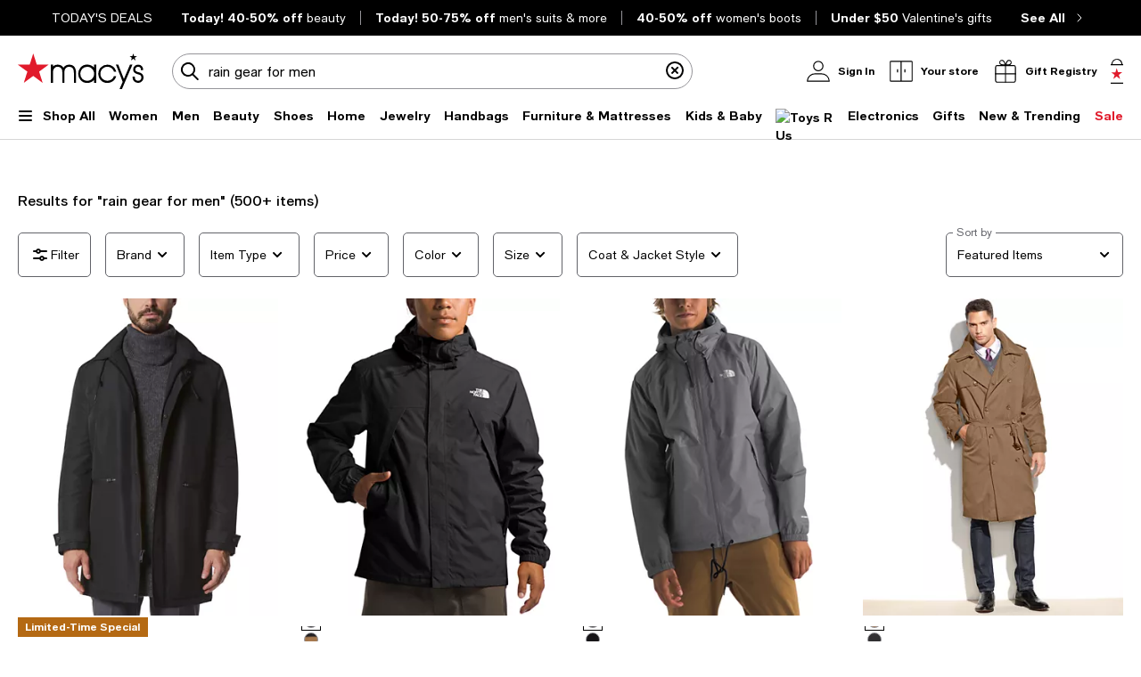

--- FILE ---
content_type: text/html; charset=utf-8
request_url: https://www.google.com/recaptcha/api2/aframe
body_size: 266
content:
<!DOCTYPE HTML><html><head><meta http-equiv="content-type" content="text/html; charset=UTF-8"></head><body><script nonce="x95MJ66fl2bJ7k25Vg2KNg">/** Anti-fraud and anti-abuse applications only. See google.com/recaptcha */ try{var clients={'sodar':'https://pagead2.googlesyndication.com/pagead/sodar?'};window.addEventListener("message",function(a){try{if(a.source===window.parent){var b=JSON.parse(a.data);var c=clients[b['id']];if(c){var d=document.createElement('img');d.src=c+b['params']+'&rc='+(localStorage.getItem("rc::a")?sessionStorage.getItem("rc::b"):"");window.document.body.appendChild(d);sessionStorage.setItem("rc::e",parseInt(sessionStorage.getItem("rc::e")||0)+1);localStorage.setItem("rc::h",'1768551195171');}}}catch(b){}});window.parent.postMessage("_grecaptcha_ready", "*");}catch(b){}</script></body></html>